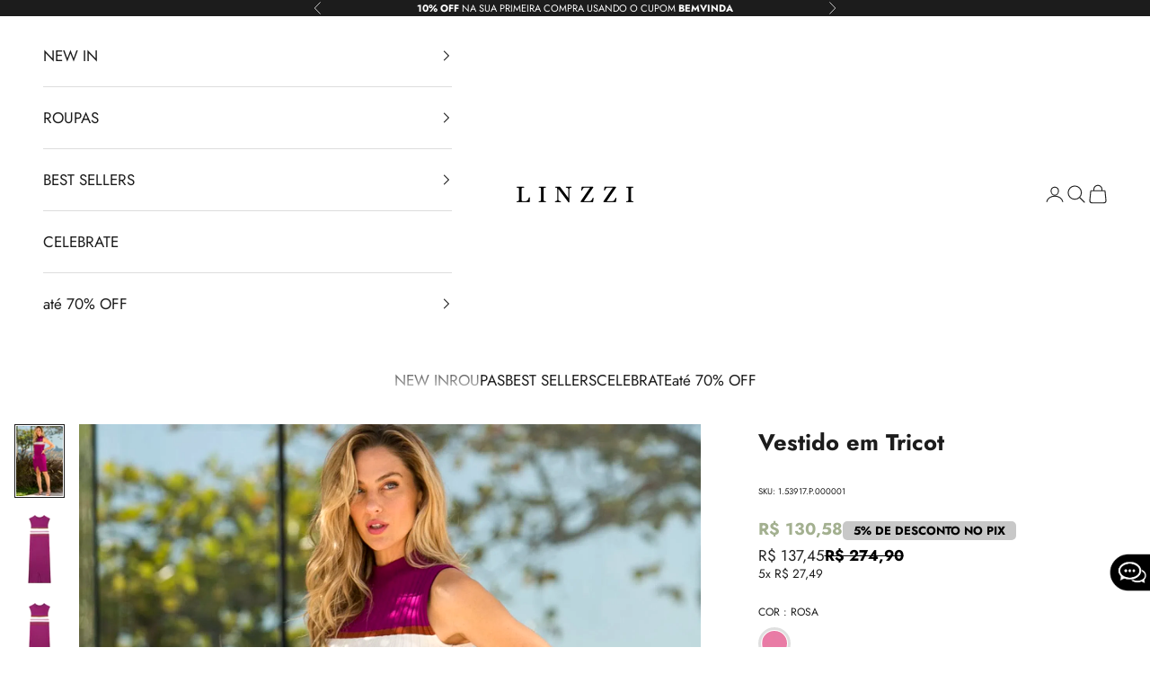

--- FILE ---
content_type: application/javascript
request_url: https://cdnbevi.spicegems.com/js/serve/loja-linzzi.myshopify.com/v1/index_16f610db5e28c9015f9827480b1a8373354cd241.js?v=live312&shop=loja-linzzi.myshopify.com
body_size: 3705
content:
if(void 0===SPICEVIA)var SPICEVIA={};SPICEVIA.SGvarintsImage=function(){window.location;var e="loja-linzzi",t={"is_active":"1","show_on":0,"theme_id":"714","evi_fimg_skip":0,"evi_product_show":"default","sg_script_run":"0","w_w_liquid":"0","user_batches":"1","isCreateScriptTag":"0","sg_solved":"0"};let r,a,l,o,c,i,n,s,u,d,p="undefined"!=typeof spice_allImages&&0!==spice_allImages.length,y=[],g=[],m={},h=!1,f=0;window.sgDirection;let v,_,S,b,w,q,I="",G=!1;s={"t_name":"Prestige V(10)","productblock":"empty","thumbList":"empty","variant_selector":"empty","update_fimg":"empty","otherImgSelector":null,"type":"1","scroller":null,"slideDots":null}.t_name;let E=!0,C=[],O=window.innerWidth<1e3;const k=["engel-kette"];let A={conditions:function(){let r=window.Shopify.shop.replace(".myshopify.com",""),a=window.location.host.replace(".myshopify.com","")===e||r===e,l=-1!==window.location.href.split("/").indexOf("products");a&&"1"===t.is_active&&l?A.setJquery():A.opacity("r")},setJquery:function(){if("undefined"==typeof jQuery||"object"==typeof jQuery){var e=document.createElement("script");e.type="text/javascript",e.src="https://cdn.jsdelivr.net/combine/npm/jquery@3.5.0/dist/jquery.min.js",document.head.appendChild(e),e.onload=p?A.checkLiquid:A.getProductData}else $=jQuery,p?A.checkLiquid():A.getProductData()},checkLiquid:function(){m=spice_mainObject,y=spice_allImages,g=spice_commonImages,o=spice_allTags,c=spice_allVariants,r=spice_evi_productJSON,i=r.media,A.checkTags()},getProductData:async function(){let e=window.location.href.split("/").indexOf("products"),t=window.location.href.split("/")[e+1];t=t.split("?")[0];let n=A.isDefined("window.Shopify.routes.root")?window.Shopify.routes.root:"/",s=await A.sendRequest([`${n}products/${t}.js`,`${n}products/${t}.json`]);r=s[0],a=s[1],l=a.product.images,o=r.tags,c=a.product.variants,i=r.media,A.setImageData()},isDefined:function(e){const t=e.split(".");let r=window;return t.every((e=>(r=r[e],r&&void 0!==r)))},setImageData:function(){let e,t=!1;r.media.forEach(((e,t)=>{"image"!=e.media_type&&l.splice(e.position-1,0,{src:e.preview_image.src,variant_ids:[]})})),l.forEach(((r,a)=>{r.variant_ids.length>0?(t=!0,e=r.variant_ids):t||g.push(r.src.replace("https:","").split("?")[0]),void 0!==e&&e.forEach(((e,t)=>{void 0===m[e]?m[e]=[r.src.replace("https:","").split("?")[0]]:m[e].push(r.src.replace("https:","").split("?")[0])})),y.push(r.src.replace("https:","").split("?")[0])})),A.checkTags()},checkTags:function(){let e=t.evi_product_show,r=o.indexOf("evi_showorno")>-1;return"hide"===e&&r||"show"===e&&!r?(A.opacity("r"),!1):("1"===t.evi_fimg_skip&&g.shift(),Object.keys(m).length<2||y.length<2?(A.opacity("r"),!1):void A.setSelectors())},setSelectors:function(){b=$("product-gallery product-gallery-navigation").length>0&&document.querySelector("product-gallery product-gallery-navigation").clientWidth>1,w=$("product-gallery carousel-navigation").length>0&&document.querySelector("product-gallery carousel-navigation").clientWidth>1,$("head").append("<style>.spiceHide{display:none !important}</style>"),v=$("product-gallery scroll-carousel .product-gallery__media").clone(),b&&(_=$("product-gallery product-gallery-navigation button").clone()),w&&(S=$("product-gallery carousel-navigation button").clone()),d=$(v).length>0?"1":"0",A.setEvents()},setEvents:function(){let e;e=$("input[name^=id]:checked, select[name^=id], input[name=id], hidden[name^=id]").val()||new URL(document.location).searchParams.get("variant")||99,$("[data-option-selector] input").on("change",(function(t){$(".spiceGallery").css("opacity",0),$("product-gallery").css("opacity",0);let r=$("product-gallery").height();$("product-gallery").css("height",`${r}px`),setTimeout((function(){e=$("input[name^=id]:checked, select[name^=id], input[name=id], hidden[name^=id]").val()||new URL(document.location).searchParams.get("variant")||99,A.getVariantImages(parseInt(e))}),50)})),$(".product-info__block-list [data-block-id='buy_buttons'] form.shopify-product-form ").length>0&&document.querySelector('.product-info__block-list [data-block-id="buy_buttons"] form.shopify-product-form ').addEventListener("variant:change",(function(){$(".spiceGallery").css("opacity",0),$("product-gallery").css("opacity",0);let t=$("product-gallery").height();$("product-gallery").css("height",`${t}px`),setTimeout((function(){e=$("input[name^=id]:checked, select[name^=id], input[name=id], hidden[name^=id]").val()||new URL(document.location).searchParams.get("variant")||99,A.getVariantImages(parseInt(e))}),50)})),A.getVariantImages(parseInt(e))},getVariantImages:function(t){let r;if(q===t)return $(".spiceGallery").css("opacity",1),$("product-gallery").css("opacity",1),$("product-gallery").css("height",""),A.opacity("r"),!1;if(q=t,99===t&&(t=parseInt(Object.keys(m)[0])),r=null==t||null==m[t]?y:m[t].concat(g),k.includes(e)&&g.length){const e=g[0],t=r.indexOf(e);t>-1&&(r.splice(t,1),r.unshift(e))}const a=new CustomEvent("SGEVI:variantChanged",{detail:{variantId:t}});if(window.dispatchEvent(a),C.length===r.length&&C.every(((e,t)=>e===r[t])))return $(".spiceGallery").css("opacity",1),$("product-gallery").css("opacity",1),$("product-gallery").css("height",""),!1;C=r,O?A.removeAppendMobile(r):A.removeAppend(r)},removeAppend:function(e){try{$(".spiceGallery").remove(),$("product-gallery:not(.spiceGallery)").css("display",""),$(".spiceGallery .product-gallery__thumbnail-list, product-gallery.spiceGallery carousel-navigation").css("display",""),0==$(".spiceGallery").length&&($("product-gallery").before($("product-gallery").clone().addClass("spiceGallery")),$(".spiceGallery").css("opacity",0),$("product-gallery:not(.spiceGallery)").css("display","none")),$("product-gallery.spiceGallery scroll-carousel .product-gallery__media").remove(),b&&$("product-gallery.spiceGallery product-gallery-navigation button").remove(),w&&$("product-gallery.spiceGallery carousel-navigation button").remove(),e.forEach(((e,t)=>{let r=y.indexOf(e);$("product-gallery.spiceGallery scroll-carousel").append($(v[r]).clone()),b&&($(_[r]).attr("data-media-position",t+1),$("product-gallery.spiceGallery product-gallery-navigation").append($(_[r]).clone().removeAttr("aria-current"))),w&&($(S[t]).removeAttr("aria-current"),$("product-gallery.spiceGallery carousel-navigation").append($(S[t]).clone()))}));let t=document.querySelector(".spiceGallery scroll-carousel"),r=b&&document.querySelector("product-gallery.spiceGallery product-gallery-navigation"),a=w&&document.querySelector("product-gallery.spiceGallery carousel-navigation");b&&$("product-gallery.spiceGallery product-gallery-navigation button").removeAttr("aria-current").eq(0).attr("aria-current",!0),w&&$("product-gallery.spiceGallery carousel-navigation button").attr("aria-current",!1).eq(0).attr("aria-current",!0),void 0!==t.connectedCallback&&t.connectedCallback(),t.isScrollable&&(t.select(1,{instant:!0}),setTimeout((()=>{t.select(0,{instant:!0})}),10)),void 0!==r.connectedCallback&&r.connectedCallback(),void 0!==a.connectedCallback&&a.connectedCallback();let l=w?document.querySelectorAll("product-gallery.spiceGallery carousel-navigation button"):document.querySelectorAll(" product-gallery.spiceGallery product-gallery-navigation button");t.addEventListener("carousel:change",(e=>{let t=e.detail.index;$(l).attr("aria-current",!1).eq(t).attr("aria-current",!0)})),!E&&window.innerWidth>1149&&!t.isScrollable?($("product-gallery.spiceGallery product-gallery-navigation button").eq(0).click(),document.querySelector("product-gallery.spiceGallery scroll-carousel .product-gallery__media").scrollIntoView({block:"start",behavior:"smooth"})):setTimeout((()=>{b&&$("product-gallery.spiceGallery product-gallery-navigation button").eq(0).click()}),80),e.length<2&&$(".spiceGallery .product-gallery__thumbnail-list, product-gallery.spiceGallery carousel-navigation").css("display","none"),E=!1,setTimeout((()=>{$("product-gallery.spiceGallery scroll-carousel").css("opacity",1),$(".spiceGallery").css("opacity",1),A.opacity("r")}),50),setTimeout((()=>{$("product-gallery").css("height",""),A.opacity("r")}),100),"0"!==d&&p||(I="0"!==d||p?p?"Error From Selectors":"Liquid Not Available":"Liquid and Selectors aren't available","0"!==d&&0!==parseInt(u)||A.prepareURLStructure())}catch(e){A.opacity("r"),G=!0,I=e.message,console.warn(e.message),A.prepareURLStructure()}finally{setTimeout((()=>{A.opacity("r"),$("product-gallery scroll-carousel").css("opacity",1),$(".spiceGallery").css("opacity",1)}),100)}},removeAppendMobile:function(e){try{$("product-gallery scroll-carousel .product-gallery__media").addClass("spiceHide").removeClass("sgFeat"),b&&$("product-gallery product-gallery-navigation .product-gallery__thumbnail").addClass("spiceHide").removeClass("sgThumb"),w&&$("product-gallery  carousel-navigation button").remove(),e.forEach(((e,t)=>{let r=y.indexOf(e);$("product-gallery scroll-carousel .product-gallery__media.spiceHide").eq(0).before($(v[r]).removeClass("spiceHide").addClass("sgFeat")),b&&$("product-gallery product-gallery-navigation \t.product-gallery__thumbnail.spiceHide").eq(0).before($(_[r]).removeClass("spiceHide").addClass("sgThumb")),w&&$($("product-gallery  carousel-navigation").append($(S[r]).addClass("sgDots")))})),document.querySelector("product-gallery scroll-carousel").scrollTo({left:0}),$(".sgThumb").attr("aria-current","false").eq(0).attr("aria-current","true"),b&&$(".sgThumb").on("click",(function(){let e=$(this).index();document.querySelector("scroll-carousel").select(parseInt(e)),$(".sgThumb").attr("aria-current","false").eq(e).attr("aria-current","true")})),w&&$(".sgDots").on("click",(function(){let e=$(this).index();document.querySelector("scroll-carousel").select(parseInt(e)),$(".sgDots").attr("aria-current","false").eq(e).attr("aria-current","true")})),w&&$(".sgDots").eq(0).click(),$("product-gallery scroll-carousel").replaceWith($("product-gallery scroll-carousel").clone()),b&&$("product-gallery product-gallery-navigation").replaceWith($("product-gallery product-gallery-navigation").clone()),w&&$("product-gallery  carousel-navigation").replaceWith($("product-gallery  carousel-navigation").clone()),document.querySelector("product-gallery scroll-carousel").addEventListener("carousel:change",(e=>{$(".sgFeat video").trigger("pause"),"video"===$(e.detail.cell).attr("data-media-type")?$(".product-gallery__zoom-button").addClass("product-gallery__zoom-button--hidden"):$(".product-gallery__zoom-button").removeClass("product-gallery__zoom-button--hidden")})),document.querySelector(" product-gallery").openLightBox=function(){const e=Array.from(document.querySelectorAll(".sgFeat[data-media-type='image'] img")).map((e=>({thumbnailElement:e,src:e.src,srcset:e.srcset,msrc:e.currentSrc||e.src,width:parseInt(e.getAttribute("width")),height:parseInt(e.getAttribute("height")),alt:e.alt,thumbCropped:!0})));let t=Array.from(document.querySelectorAll(".sgFeat[data-media-type='image']"));document.querySelector(" product-gallery").lightBox.loadAndOpen(t.indexOf(document.querySelector("scroll-carousel").selectedCell),e)},setTimeout((()=>{document.querySelector("product-gallery scroll-carousel").scrollTo({left:0}),$("product-gallery").css("height",""),$("product-gallery").css("opacity",1),A.opacity("r")}),100),"0"!==d&&p||(I="0"!==d||p?p?"Error From Selectors":"Liquid Not Available":"Liquid and Selectors aren't available","0"!==d&&0!==parseInt(u)||A.prepareURLStructure())}catch(e){A.opacity("r"),G=!0,I=e.message,console.warn(e.message),A.prepareURLStructure()}finally{setTimeout((()=>{A.opacity("r")}),100)}},opacity:function(e){if(document.querySelectorAll("style#spiceMviOpacity").length>0&&"r"===e)return document.querySelectorAll("style#spiceMviOpacity").forEach((e=>{e.remove()})),!0;if("c"===e){let e=document.createElement("STYLE");return e.id="spiceMviOpacity",e.innerHTML="div.product-single div.product-img-box {opacity: 0 !important}",document.head.append(e),!0}return!1},sendRequest:async function(e){let t=[];e.forEach((e=>{let r=new Promise((function(t,r){let a=new XMLHttpRequest;a.open("GET",e),a.onload=function(){t(a.response)},a.send()}));t.push(r)}));return(await Promise.all(t).then((e=>e)).catch((e=>{throw e}))).map((e=>JSON.parse(e)))},sendErrorRequest:function(e,t){return $.post(e,{data:t},"json")},prepareURLStructure:function(){if("undefined"==typeof BOOMR&&f<100)return f+=5,setTimeout((()=>{A.prepareURLStructure()}),5),!1;n="undefined"==typeof BOOMR||0===window.BOOMR.themeName.length?Shopify.theme.name:window.BOOMR.themeName;let r="1"===d&!p;r+="";let a="1"===d&!G;if(a=a.toString(),Shopify.theme.role&&"main"!==Shopify.theme.role)return!1;if(0===parseInt(t.sg_script_run)||h)return!1;let l="undefined"!=typeof BOOMR?BOOMR.themeVersion:null,o={themeId:Shopify.theme.id||BOOMR.themeId||"Nahi aayi",themeVersion:l||"Nahi mila"},c={is_liquid:+p,users_theme:n,script_theme:s,shop_name:e,app_status:1,error_msg:I,is_selector_present:d,w_w_liquid:r,evi_run:a,themeInfo:o,productUrl:window.location.href};A.sendErrorRequest("https://evi.spicegems.com/themeliquidissue",c).done((function(){h=!0})).fail((function(e){}))}};p||A.opacity("r"),A.conditions()},function(){if(window.SPICEVIAScript)return!1;window.SPICEVIAScript=!0;let e=document.createElement("STYLE");e.id="spiceMviOpacity",e.innerHTML="product-gallery {opacity: 0 !important}",document.head.append(e),"complete"===document.readyState||"loading"!==document.readyState&&!document.documentElement.doScroll?setTimeout((()=>{SPICEVIA.SGvarintsImage()}),150):document.addEventListener("DOMContentLoaded",(()=>{setTimeout((function(){window.SPICEVIAScript=!0,SPICEVIA.SGvarintsImage()}),300)}))}();
// Prestige V(10)

--- FILE ---
content_type: image/svg+xml
request_url: https://linzzi.com/cdn/shopifycloud/storefront/assets/payment_icons/pix-5fc83fbe.svg
body_size: 392
content:
<svg xmlns="http://www.w3.org/2000/svg" role="img" viewBox="0 0 38 24" width="38" height="24" fill="none" aria-labelledby="pi-pix"><title id="pi-pix">Pix</title><g clip-path="url(#pi-pix-a)"><path fill="#000" d="M35 0H3C1.3 0 0 1.3 0 3v18c0 1.7 1.4 3 3 3h32c1.7 0 3-1.3 3-3V3c0-1.7-1.4-3-3-3Z" opacity=".07"/><path fill="#fff" d="M35 1c1.1 0 2 .9 2 2v18c0 1.1-.9 2-2 2H3c-1.1 0-2-.9-2-2V3c0-1.1.9-2 2-2h32Z"/><path fill="#939598" fill-rule="evenodd" d="M18.125 8.246c-1.202 0-2.162.937-2.162 2.077v6.882a.216.216 0 1 1-.431 0v-6.882c0-1.393 1.168-2.509 2.593-2.509l2.107.003c1.42.003 2.585 1.117 2.585 2.505v1.465c0 1.393-1.169 2.509-2.594 2.509h-2.977a.216.216 0 0 1 0-.432h2.977c1.202 0 2.162-.937 2.162-2.077v-1.465c0-1.136-.956-2.07-2.154-2.073l-2.106-.003Zm4.849-.216c0-.12.096-.217.216-.217h.914c.313 0 .615.12.84.337.224.216.35.51.35.82v5.14a.216.216 0 1 1-.43 0V8.97a.708.708 0 0 0-.22-.51.778.778 0 0 0-.54-.215h-.914a.216.216 0 0 1-.216-.216Z" clip-rule="evenodd"/><path fill="#32BCAD" d="m24.883 7.233-.414-.4a.255.255 0 0 1-.077-.18.247.247 0 0 1 .077-.18l.414-.399a.269.269 0 0 1 .373 0l.414.4a.252.252 0 0 1 .077.18.247.247 0 0 1-.077.18l-.414.399a.263.263 0 0 1-.186.074.272.272 0 0 1-.187-.074Z"/><path stroke="#939598" stroke-linecap="round" stroke-linejoin="round" stroke-miterlimit="10" stroke-width=".432" d="M26.833 8.025h.906c.466 0 .913.178 1.243.496l2.12 2.045a.705.705 0 0 0 .497.198.726.726 0 0 0 .498-.198l2.112-2.037c.33-.318.777-.497 1.243-.497h.737"/><path fill="#939598" fill-rule="evenodd" d="M31.6 11.542a.51.51 0 0 0-.348.138l-2.12 2.045c-.37.357-.872.557-1.393.557h-.906a.216.216 0 1 1 0-.432h.906a1.57 1.57 0 0 0 1.093-.436l2.12-2.044a.92.92 0 0 1 .647-.26.942.942 0 0 1 .647.26m0 0 2.113 2.037c.288.278.682.436 1.093.436h.737a.216.216 0 1 1 0 .431h-.737c-.52 0-1.022-.2-1.393-.557l-2.112-2.037a.489.489 0 0 0-.348-.138" clip-rule="evenodd"/><path fill="#32BCAD" d="M10.343 15.372c-.454 0-.882-.17-1.204-.48l-1.74-1.678a.34.34 0 0 0-.456 0l-1.745 1.683a1.698 1.698 0 0 1-.553.357 1.746 1.746 0 0 1-.652.124H3.65l2.203 2.124a1.808 1.808 0 0 0 2.491 0l2.209-2.13h-.21ZM3.993 9.44c.455 0 .883.17 1.205.48l1.745 1.684a.33.33 0 0 0 .457 0l1.739-1.677a1.714 1.714 0 0 1 1.204-.481h.21l-2.209-2.13a1.808 1.808 0 0 0-2.491 0L3.65 9.44h.343Z"/><path fill="#32BCAD" d="M12.38 11.208 11.045 9.92a.262.262 0 0 1-.095.018h-.607c-.315 0-.618.122-.842.337l-1.74 1.677a.833.833 0 0 1-.59.235.859.859 0 0 1-.59-.235L4.836 10.27a1.222 1.222 0 0 0-.843-.337h-.746a.26.26 0 0 1-.09-.017l-1.34 1.292a1.656 1.656 0 0 0 0 2.402l1.34 1.293a.259.259 0 0 1 .09-.018h.746c.316 0 .619-.122.843-.337l1.745-1.683a.878.878 0 0 1 1.18 0l1.74 1.677c.224.215.527.336.842.337h.607c.034 0 .066.007.095.019l1.335-1.288a1.656 1.656 0 0 0 0-2.402"/></g><defs><clipPath id="pi-pix-a"><path fill="#fff" d="M0 0h38v24H0z"/></clipPath></defs></svg>
